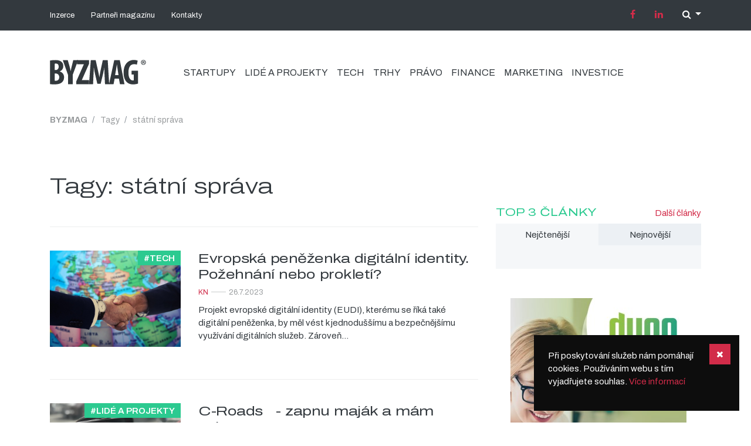

--- FILE ---
content_type: text/html; charset=utf-8
request_url: https://www.byzmag.cz/tag/statni-sprava
body_size: 7720
content:
<!DOCTYPE html>
<html lang="en">
<head>
    <meta charset="utf-8">
    <meta http-equiv="X-UA-Compatible" content="IE=edge">
    <meta name="viewport" content="width=device-width, initial-scale=1, shrink-to-fit=no">
    <meta name="description" content=" Prezentujeme úspěšné osobnosti, životní příběhy a aktuální trendy na poli byznysu. Jsme propojující element mezi začínajícími a zkušenými podnikateli. Ukazuje cesty, rady a tipy pro podnikání.">
    <meta name="keywords" content="">
    <meta name='robots' content='index,follow'>
    <meta name='author' content='ESMEDIA Interactive'>
    <meta name="msapplication-navbutton-color" content="">
    <meta name="apple-mobile-web-app-status-bar-style" content="">

    <title>Tagy: státní správa | BYZMAG.cz - business, startupy, lidé a projekty</title>

<meta property="og:url" content="https://www.byzmag.cz/tag/statni-sprava">
<meta property="og:title" content="BYZMAG.cz - business, startupy, lidé a projekty">
<meta property="og:description" content="Prezentujeme úspěšné osobnosti, životní příběhy a aktuální trendy na poli byznysu. Jsme propojující element mezi začínajícími a zkušenými podnikateli. Ukazuje cesty, rady a tipy pro podnikání.">
<meta property="og:site_name" content="BYZMAG.cz">
<meta property="og:image" content="/images/og-image.jpg">
    <link href="/images/favicon.png" rel="icon" type="image/png">
    <link rel="apple-touch-icon" sizes="180x180" href="/images/favs/apple-touch-icon.png">
    <link rel="manifest" href="/images/favs/manifest.json">
    <link rel="mask-icon" href="/images/favs/safari-pinned-tab.svg" color="#5bbad5">
    <meta name="theme-color" content="#2CCA90">

    <link rel="preconnect" href="https://fonts.googleapis.com">
    <link rel="preconnect" href="https://fonts.gstatic.com" crossorigin>
    <link href="https://fonts.googleapis.com/css2?family=Archivo:wdth,wght@62..125,300..700&display=swap" rel="stylesheet">

    <link rel="stylesheet" href="https://cdnjs.cloudflare.com/ajax/libs/fancybox/3.1.20/jquery.fancybox.min.css">
    <link rel="stylesheet" href="https://maxcdn.bootstrapcdn.com/bootstrap/4.0.0-beta.2/css/bootstrap.min.css" integrity="sha384-PsH8R72JQ3SOdhVi3uxftmaW6Vc51MKb0q5P2rRUpPvrszuE4W1povHYgTpBfshb" crossorigin="anonymous">
    <link rel="stylesheet" href="/css/noty.css">
    <link rel="stylesheet" href="/dist/style.css?v34">

    <!-- Global site tag (gtag.js) - Google Analytics -->
    <script async src="https://www.googletagmanager.com/gtag/js?id=UA-38332501-1"></script>
    <script>
        window.dataLayer = window.dataLayer || [];
        function gtag(){dataLayer.push(arguments);}
        gtag('js', new Date());

        gtag('config', 'UA-38332501-1');
    </script>
    <!-- Hotjar Tracking Code for https://www.byzmag.cz -->
    <script>
        (function(h,o,t,j,a,r){
            h.hj=h.hj||function(){(h.hj.q=h.hj.q||[]).push(arguments)};
            h._hjSettings={hjid:664933,hjsv:6};
            a=o.getElementsByTagName('head')[0];
            r=o.createElement('script');r.async=1;
            r.src=t+h._hjSettings.hjid+j+h._hjSettings.hjsv;
            a.appendChild(r);
        })(window,document,'https://static.hotjar.com/c/hotjar-','.js?sv=');
    </script>

    <!-- ESMEDIA Facebook Pixel Code -->
    <script>
        !function(f,b,e,v,n,t,s)
                {if(f.fbq)return;n=f.fbq=function(){n.callMethod?
n.callMethod.apply(n,arguments):n.queue.push(arguments)};
if(!f._fbq)f._fbq=n;n.push=n;n.loaded=!0;n.version='2.0';
n.queue=[];t=b.createElement(e);t.async=!0;
t.src=v;s=b.getElementsByTagName(e)[0];
s.parentNode.insertBefore(t,s)}(window,document,'script',
            'https://connect.facebook.net/en_US/fbevents.js');
        fbq('init', '911554935569254');
        fbq('track', 'PageView');
    </script>
    <noscript>
        <img height="1" width="1" src="https://www.facebook.com/tr?id=911554935569254&ev=PageView&noscript=1">
    </noscript>
    <!-- End Facebook Pixel Code -->

</head>
<body>
    <div id="fb-root"></div>
    <script>
        (function(d, s, id) {
            var js, fjs = d.getElementsByTagName(s)[0];
            if (d.getElementById(id)) return;
            js = d.createElement(s); js.id = id;
            js.src = "//connect.facebook.net/en_US/sdk.js#xfbml=1&version=v2.10&appId=1531644793763651";
            fjs.parentNode.insertBefore(js, fjs);
        }(document, 'script', 'facebook-jssdk'));
    </script>

<section class="top">
    <div class="container">
        <ul>
            <li><a href="/magazin/inzerce-ktera-dava-smysl">Inzerce</a></li>
            <li><a href="/partneri">Partneři magazínu</a></li>
            <li><a href="/kontakty">Kontakty</a></li>
        </ul>
        <ul class="icos">
            <li><a href="https://www.facebook.com/byzmag/" target="_blank"><i class="fa fa-facebook-f"></i></a></li>
            <li><a href="https://www.linkedin.com/company/byzmag/?viewAsMember=true" target="_blank"><i class="fa fa-linkedin"></i></a></li>
            <li>
                <div class="dropdown show">
                    <a class="dropdown-toggle" href="javascript:void(0)" role="button" id="dropdownMenuLink" data-toggle="dropdown" aria-haspopup="true" aria-expanded="false">
                        <i class="fa fa-search"></i>
                    </a>
                    <div class="dropdown-menu search-panel" aria-labelledby="dropdownMenuLink">
                        <form itemscope itemtype="//schema.org/SearchAction" action="/tag/statni-sprava" method="post" id="frm-searchForm">
                            <meta itemprop="target" content="https://www.byzmag.cz/hledat/{query}">
                            <div class="container">
                                <div class="row">
                                    <div class="col-12">
                                        <h4>Hledání</h4>
                                    </div>
                                    <div class="col-12 search-form">
                                        <input placeholder="Co vás zajímá" itemprop="query-input" type="text" name="query" id="frm-searchForm-query" required data-nette-rules='[{"op":":filled","msg":"This field is required."}]'>
                                        <button type="submit" class="btn btn-primary">Hledej</button>
                                    </div>
                                </div>
                            </div>
<input type="hidden" name="_do" value="searchForm-submit"><!--[if IE]><input type=IEbug disabled style="display:none"><![endif]-->
                        </form>
                    </div>
                </div>
            </li>
        </ul>
    </div>
</section>

<section class="nav">
    <div class="container">
        <div class="row">
            <div class="col-lg-2 col-md-2 d-flex justify-content-between align-items-center">
                <a href="/"><img src="/images/byzmag.svg" alt="BYZMAG.cz - business, startupy, lidé a projekty" class="logo" onerror="this.onerror=null; this.src='byzmag.png'"></a>
                <a class="menu-link js-menu-link" href="#menu"><div class="wrapper"><span></span><span></span><span></span><span></span></div></a>
            </div>
            <div class="col-lg-9 col-md-10">
                <nav class="menu js-menu">
                    <ul>
                            <li><a href="/clanky/startupy">Startupy</a></li>
                            <li><a href="/clanky/lide-a-projekty">Lidé a projekty</a></li>
                            <li><a href="/clanky/tech">Tech</a></li>
                            <li><a href="/clanky/trhy">Trhy</a></li>
                            <li><a href="/clanky/pravo">Právo</a></li>
                            <li><a href="/clanky/finance">Finance</a></li>
                            <li><a href="/clanky/marketing">Marketing</a></li>
                            <li><a href="/clanky/investice">Investice</a></li>
                    </ul>
                </nav>
            </div>
            <div class="col-lg-1">
                <div class="fb-like" data-href="https://www.facebook.com/byzmag/" data-layout="button_count" data-action="like" data-size="small" data-show-faces="false" data-share="false"></div>
            </div>
        </div>
    </div>
</section>


<section class="drobecek">
    <div class="container">
        <div class="row">
            <div class="col-lg-12">
<ol class="breadcrumb">
    <li class="breadcrumb-item">
            <a href="/" title="BYZMAG">BYZMAG</a>
    </li>
    <li class="breadcrumb-item active">
            Tagy
    </li>
    <li class="breadcrumb-item active">
            státní správa
    </li>
</ol>            </div>
        </div>
    </div>
</section>
<section class="main">
    <div class="container">
        <h1>Tagy: státní správa</h1>
        <div class="row">
            <div class="col-lg-8">
                <div class="list" id="snippet--articles">
                    
                        <a class="article" href="/evropska-penezenka-digitalni-identity-pozehnani-nebo-prokleti">
                            <div class="row">
                                <div class="col-md-4">
                                    <div class="article__img">
                                        <div class="cat">#Tech</div>
                                        <img src="/images-crop/300x220/clanky/675/handshake-g66ee2a063-1920.jpg" alt="Evropská peněženka digitální identity.  Požehnání nebo prokletí?" class="img-fluid">
                                    </div>
                                </div>
                                <div class="col-md-8">
                                    <h2>Evropská peněženka digitální identity.  Požehnání nebo prokletí?</h2>
                                    <div class="date"><span><span class="red">KN</span></span><span class="line"></span><span>26.7.2023</span></div>
                                    <p>Projekt evropské digitální identity (EUDI), kterému se říká také digitální peněženka, by měl vést k jednoduššímu a bezpečnějšímu využívání digitálních služeb. Zároveň…</p>
                                </div>
                            </div>
                        </a>

                        <a class="article" href="/c-roads-zapnu-majak-a-mam-zelenou">
                            <div class="row">
                                <div class="col-md-4">
                                    <div class="article__img">
                                        <div class="cat">#Lidé a projekty</div>
                                        <img src="/images-crop/300x220/clanky/543/9.jpg" alt="C-Roads   - zapnu maják a mám zelenou" class="img-fluid">
                                    </div>
                                </div>
                                <div class="col-md-8">
                                    <h2>C-Roads   - zapnu maják a mám zelenou</h2>
                                    <div class="date"><span><span class="red">Kamil Komenda</span></span><span class="line"></span><span>2.11.2021</span></div>
                                    <p>To, že i městská firma může být lídrem v zavádění celoevropských inovací do běžného života, ukázala v Brně svou prací společnost Brněnské komunikace a.s..</p>
                                </div>
                            </div>
                        </a>

                        <a class="article" href="/cesko-priprav-se-na-penize-z-vrtulniku">
                            <div class="row">
                                <div class="col-md-4">
                                    <div class="article__img">
                                        <div class="cat">#Finance</div>
                                        <img src="/images-crop/300x220/clanky/527/industry-1752876-1920.png" alt="Česko, připrav se na „peníze z vrtulníku“" class="img-fluid">
                                    </div>
                                </div>
                                <div class="col-md-8">
                                    <h2>Česko, připrav se na „peníze z vrtulníku“</h2>
                                    <div class="date"><span><span class="red">Lukáš Kovanda</span></span><span class="line"></span><span>15.4.2020</span></div>
                                    <p></p>
                                </div>
                            </div>
                        </a>

                        <a class="article" href="/ministerstvo-financi-loni-hospodarilo-se-zbytecnym-schodkem">
                            <div class="row">
                                <div class="col-md-4">
                                    <div class="article__img">
                                        <div class="cat">#Finance</div>
                                        <img src="/images-crop/300x220/clanky/506/coins-912718-1920.jpg" alt="Ministerstvo financí loni hospodařilo se zbytečným schodkem" class="img-fluid">
                                    </div>
                                </div>
                                <div class="col-md-8">
                                    <h2>Ministerstvo financí loni hospodařilo se zbytečným schodkem</h2>
                                    <div class="date"><span><span class="red">Lukáš Kovanda</span></span><span class="line"></span><span>3.1.2020</span></div>
                                    <p>Zároveň ale opozici zbytečně nahrává na smeč. Opoziční kritika „vysátí“ privatizačního účtu nemá opodstatnění, stejně jako schodek</p>
                                </div>
                            </div>
                        </a>

                        <a class="article" href="/zatizeni-bezneho-danoveho-poplatnika-bude-v-cr-pristi-rok-nejvyssi-za-poslednich-25-let">
                            <div class="row">
                                <div class="col-md-4">
                                    <div class="article__img">
                                        <div class="cat">#Finance</div>
                                        <img src="/images-crop/300x220/clanky/492/image.png" alt="Zatížení běžného daňového poplatníka bude v ČR příští rok nejvyšší za posledních 25 let." class="img-fluid">
                                    </div>
                                </div>
                                <div class="col-md-8">
                                    <h2>Zatížení běžného daňového poplatníka bude v ČR příští rok nejvyšší za posledních 25 let.</h2>
                                    <div class="date"><span><span class="red">Lukáš Kovanda</span></span><span class="line"></span><span>23.10.2019</span></div>
                                    <p>Takzvaná složená daňová kvóta v příštím roce dosáhne úrovně 35,9 procenta. Vyplývá to ze Zprávy ke státnímu rozpočtu ČR na rok 2020, kterou publikovalo ministerstvo…</p>
                                </div>
                            </div>
                        </a>

                        <a class="article" href="/ministerstvo-financi-razantne-proskrta-verejne-vydaje">
                            <div class="row">
                                <div class="col-md-4">
                                    <div class="article__img">
                                        <div class="cat">#Trhy</div>
                                        <img src="/images-crop/300x220/clanky/431/savings-2789137-1920.jpg" alt="Ministerstvo financí razantně proškrtá veřejné výdaje" class="img-fluid">
                                    </div>
                                </div>
                                <div class="col-md-8">
                                    <h2>Ministerstvo financí razantně proškrtá veřejné výdaje</h2>
                                    <div class="date"><span><span class="red">Lukáš Kovanda</span></span><span class="line"></span><span>25.2.2019</span></div>
                                    <p>Pozdě, ale přece: ministerstvo financí razantně proškrtá veřejné výdaje, bojí se ekonomického propadu. Nejvíce zasaženy jsou resort místního rozvoje a dopravy</p>
                                </div>
                            </div>
                        </a>

                        <a class="article" href="/paeddr-milan-majersky-phd-primator-mesta-levoce">
                            <div class="row">
                                <div class="col-md-4">
                                    <div class="article__img">
                                        <div class="cat">#Trhy</div>
                                        <img src="/images-crop/300x220/clanky/190/dr-majersky-foto.jpg" alt="PaedDr. Milan Majerský, PhD. – primátor města Levoče" class="img-fluid">
                                    </div>
                                </div>
                                <div class="col-md-8">
                                    <h2>PaedDr. Milan Majerský, PhD. – primátor města Levoče</h2>
                                    <div class="date"><span><span class="red">Michaela Lejsková</span></span><span class="line"></span><span>2.11.2017</span></div>
                                    <p>Má za sebou sedmnáctiletou kariéru středoškolského učitele na gymnáziu. Před nástupem do funkce primátora města Levoče byl dva roky ředitelem pedagogického centra. Je…</p>
                                </div>
                            </div>
                        </a>

                        <a class="article" href="/judr-tomas-kratochvil-starosta-mestske-casti-brno-bystrc">
                            <div class="row">
                                <div class="col-md-4">
                                    <div class="article__img">
                                        <div class="cat">#Trhy</div>
                                        <img src="/images-crop/300x220/clanky/83/c13fc6e8748ad7e65cb05d814cf0a7cd.jpg" alt="JUDr. Tomáš Kratochvíl  starosta městské části Brno-Bystrc" class="img-fluid">
                                    </div>
                                </div>
                                <div class="col-md-8">
                                    <h2>JUDr. Tomáš Kratochvíl  starosta městské části Brno-Bystrc</h2>
                                    <div class="date"><span><span class="red">Redakce</span></span><span class="line"></span><span>27.2.2017</span></div>
                                    <p>Stojí v čele jedné z největších brněnských městských částí – Brno-Bystrc. Před svou rolí starosty však prošel několika pracovními pozicemi. Živil se nejen jako právník,…</p>
                                </div>
                            </div>
                        </a>

                        <a class="article" href="/ing-oldrich-lomecky-starosta-mestske-casti-praha-1">
                            <div class="row">
                                <div class="col-md-4">
                                    <div class="article__img">
                                        <div class="cat">#Trhy</div>
                                        <img src="/images-crop/300x220/clanky/38/54da82f9c6a7753c483a9ca86f7e9ddf.jpg" alt="Ing. Oldřich Lomecký - starosta městské části Praha 1" class="img-fluid">
                                    </div>
                                </div>
                                <div class="col-md-8">
                                    <h2>Ing. Oldřich Lomecký - starosta městské části Praha 1</h2>
                                    <div class="date"><span><span class="red">Michaela Lejsková</span></span><span class="line"></span><span>2.11.2016</span></div>
                                    <p>Původní profesní zaměření Oldřicha Lomeckého je technického charakteru. Absolvent elektroniky ČVUT působil jako elektronický konstruktér a ředitel obchodní divize v…</p>
                                </div>
                            </div>
                        </a>

                        <a class="article" href="/ing-veslav-michalik-csc-starosta-obce-dolni-brezany">
                            <div class="row">
                                <div class="col-md-4">
                                    <div class="article__img">
                                        <div class="cat">#Lidé a projekty</div>
                                        <img src="/images-crop/300x220/clanky/58/94668f5a3e216ebacea8d956070059a5.jpg" alt="Ing. Věslav Michalik, CSc starosta obce Dolní Břežany" class="img-fluid">
                                    </div>
                                </div>
                                <div class="col-md-8">
                                    <h2>Ing. Věslav Michalik, CSc starosta obce Dolní Břežany</h2>
                                    <div class="date"><span><span class="red">Kamil Komenda</span></span><span class="line"></span><span>15.8.2016</span></div>
                                    <p>Narozen v Českém Těšíně. Vystudoval Fakultu jadernou a fyzikálně inženýrskou na ČVUT v Praze, v roce 1992 získal titul CSc. v oboru jaderná a subjaderná fyzika. V…</p>
                                </div>
                            </div>
                        </a>
    <div class="pagination">
        <ul>
                <li class="page-item"><span class="page-link">«</span></li>

                    <li class="page-item active"><span class="page-link">1</span></li>
                
                    <li class="page-item"><a href="/tag/statni-sprava?visualPaginator-page=2&amp;do=visualPaginator-showPage" class="page-link">2</a></li>
                

                <li class="page-item"><a href="/tag/statni-sprava?visualPaginator-page=2&amp;do=visualPaginator-showPage" class="page-link">»</a></li>
        </ul>
    </div>
                </div>
            </div>
            <div class="col-lg-4">
<div class="sidebar sidebar-top3 mb-30">
    <div class="hw">
        <div class="bb"><span>Top 3</span> články</div>
        <a href="/clanky" class="more">další články </a>
    </div>
    <ul class="nav nav-tabs" role="tablist">
        <li class="nav-item">
            <a class="nav-link active" data-toggle="tab" href="#tab1" role="tab">Nejčtenější</a>
        </li>
        <li class="nav-item">
            <a class="nav-link" data-toggle="tab" href="#tab2" role="tab">Nejnovější</a>
        </li>
    </ul>
    <div class="tab-content">
        <div class="tab-pane active" id="tab1" role="tabpanel">
        </div>
        <div class="tab-pane" id="tab2" role="tabpanel">
                <a href="/startupy-s-dopadem-ieda-podporuje-dalsi-inovatory-z-iowy" class="article">
                    <div class="image">
                        <img src="/images-crop/100x72/clanky/767/iowa.png" alt="Startupy s dopadem. IEDA podporuje další inovátory z Iowy" class="img-fluid">
                        <div class="stats">#Startupy</div>
                    </div>
                    <div class="h">
                        <h2>Startupy s dopadem. IEDA podporuje další inovátory z Iowy</h2>
                        <div class="date">
                            <span>Redakce</span>
                            <span class="line"></span>
                            <span>18.7.</span>
                        </div>
                    </div>
                </a>
                <a href="/ai-ktera-vi-kdy-poslat-e-mail-attentive-meni-pravidla-hry" class="article">
                    <div class="image">
                        <img src="/images-crop/100x72/clanky/766/attentive.png" alt="AI, která ví, kdy poslat e‑mail. Attentive mění pravidla hry" class="img-fluid">
                        <div class="stats">#IT</div>
                    </div>
                    <div class="h">
                        <h2>AI, která ví, kdy poslat e‑mail. Attentive mění pravidla hry</h2>
                        <div class="date">
                            <span>Redakce</span>
                            <span class="line"></span>
                            <span>18.6.</span>
                        </div>
                    </div>
                </a>
                <a href="/bezpecnost-neni-jen-pro-armady-cesky-startupovy-sektor-miri-do-sveta-obrannych-technologii" class="article">
                    <div class="image">
                        <img src="/images-crop/100x72/clanky/769/defencehub.jpg" alt="„Bezpečnost není jen pro armády.“ Český startupový sektor míří do světa obranných technologií" class="img-fluid">
                        <div class="stats">#Tech</div>
                    </div>
                    <div class="h">
                        <h2>„Bezpečnost není jen pro armády.“ Český startupový sektor míří do světa obranných technologií</h2>
                        <div class="date">
                            <span>Redakce</span>
                            <span class="line"></span>
                            <span>17.6.</span>
                        </div>
                    </div>
                </a>
        </div>
    </div>
</div><div class="side-banner js-banner-gallery ">
        <a href="https://duna.cz/" onclick="ga('send', 'event', 'odchod', 'klik', 'duna');" target="_blank" class="random-ad">
            <img src="/images/bannery/duna_300x600.jpg" alt="duna" class="img-fluid">
        </a>
        <a href="https://esmedia.cz/" onclick="ga('send', 'event', 'odchod', 'klik', 'esmedia');" target="_blank" class="random-ad">
            <img src="/images/bannery/esm-300x600-banner.png" alt="esmedia" class="img-fluid">
        </a>    
</div>
            </div>
        </div>
    </div>
</section><section class="axd pt-60">
    <div class="container">
        <div class="text-center">
            <div class="d-none d-lg-block">
                <script async src="//pagead2.googlesyndication.com/pagead/js/adsbygoogle.js"></script>
                <!-- BYZMAG big foot -->
                <ins class="adsbygoogle"
                style="display:inline-block;width:970px;height:250px"
                data-ad-client="ca-pub-1706560360097233"
                data-ad-slot="6366586746"></ins>
                <script>
                (adsbygoogle = window.adsbygoogle || []).push({});
                </script>
            </div>
        </div>
        <div class="text-left">
            <div class="d-block d-lg-none">
                <script async src="//pagead2.googlesyndication.com/pagead/js/adsbygoogle.js"></script>
                <!-- BYZMAG square foot mobil -->
                <ins class="adsbygoogle"
                style="display:inline-block;width:336px;height:280px"
                data-ad-client="ca-pub-1706560360097233"
                data-ad-slot="7522211151"></ins>
                <script>
                (adsbygoogle = window.adsbygoogle || []).push({});
                </script>
            </div>
        </div>
    </div>
</section>

<footer>
    <div class="container">
        <div class="row">
            <div class="col-lg-2 col-md-6">
                <h5>Informace</h5>
                <ul>
                    <li><a href="/kontakty">Kontaktní informace</a></li>
                    <li><a href="/magazin/inzerce-ktera-dava-smysl">Inzerce</a></li>
                </ul>
            </div>
            <div class="col-lg-2 col-md-6">
                <h5>Kategorie</h5>
                <ul>
                    <li><a href="/clanky/startupy">Startupy</a></li>
                    <li><a href="/clanky/lide-a-projekty">Lidé a projekty</a></li>
                    <li><a href="/clanky/tech">Tech</a></li>
                    <li><a href="/clanky/trhy">Trhy</a></li>
                    <li><a href="/clanky/pravo">Právo</a></li>
                    <li><a href="/clanky/finance">Finance</a></li>
                    <li><a href="/clanky/marketing">Marketing</a></li>
                    <li><a href="/clanky/investice">Investice</a></li>
                </ul>
            </div>
            <div class="col-lg-4 col-md-6">
                <h5>byzmag na issuu</h5>
                <div class="flex">
                        <img src="/images-crop/100x142/cisla/16/snimek-obrazovky-2020-10-09-v-13-43-44.png" alt="BYZMAG podzim 2020" class="img-fluid">
                        <img src="/images-crop/100x142/cisla/15/snimek-obrazovky-2020-04-06-v-20-43-44.png" alt="BYZMAG Jaro 2020" class="img-fluid">
                        <img src="/images-crop/100x142/cisla/14/snimek-obrazovky-2019-12-23-v-15-27-11.png" alt="BYZMAG Zima 2019" class="img-fluid">
                </div>
            </div>
            <div class="col-lg-4 col-md-6">
                <h5>byzmag na facebooku</h5>
                <div class="fb-page" data-href="https://www.facebook.com/byzmag/" data-small-header="true"
                     data-adapt-container-width="true" data-hide-cover="false" data-show-facepile="true">
                    <blockquote cite="https://www.facebook.com/byzmag/" class="fb-xfbml-parse-ignore"><a
                                href="https://www.facebook.com/byzmag/">Facebook</a></blockquote>
                </div>

            </div>
        </div>
    </div>
</footer>

<section class="copy">
    <div class="container text-center">
        © 2024 BYZMAG.cz, Všechna práva vyhrazena.<br>
    </div>
</section>

<div class="cookie-notification js-notification js-cookie-notification fucking-eu-cookies">
    <p>Při poskytování služeb nám pomáhají cookies. Používáním webu s tím vyjadřujete souhlas. <a href="">Více informací</a></p>
    <button type="button" class="btn btn-default"><i class="fa fa-close"></i></button>
</div>
<noscript><style>.fucking-eu-cookies { display:none }</style></noscript>

<script src="https://code.jquery.com/jquery-3.2.1.min.js" integrity="sha256-hwg4gsxgFZhOsEEamdOYGBf13FyQuiTwlAQgxVSNgt4=" crossorigin="anonymous"></script>
<script src="https://cdnjs.cloudflare.com/ajax/libs/popper.js/1.12.3/umd/popper.min.js" integrity="sha384-vFJXuSJphROIrBnz7yo7oB41mKfc8JzQZiCq4NCceLEaO4IHwicKwpJf9c9IpFgh" crossorigin="anonymous"></script>
<script src="https://maxcdn.bootstrapcdn.com/bootstrap/4.0.0-beta.2/js/bootstrap.min.js" integrity="sha384-alpBpkh1PFOepccYVYDB4do5UnbKysX5WZXm3XxPqe5iKTfUKjNkCk9SaVuEZflJ" crossorigin="anonymous"></script>
<script src="https://use.fontawesome.com/6e4522f39c.js"></script>
<script src="/js/nette.ajax.js"></script>
<script src="/js/history.ajax.js"></script>
<script src="//nette.github.io/resources/js/netteForms.min.js"></script>
<script src="/js/smooth-scroll.min.js"></script>
<script src="https://cdnjs.cloudflare.com/ajax/libs/fancybox/3.1.20/jquery.fancybox.min.js"></script>
<script src="/js/noty.js"></script>
<script src="/js/main.js"></script>
<!-- re-Captcha -->
<script src='https://www.google.com/recaptcha/api.js'></script>

<script>
    $('.fucking-eu-cookies button').click(function() {
        var date = new Date();
        date.setFullYear(date.getFullYear() + 10);
        document.cookie = 'fucking-eu-cookies=1; path=/; expires=' + date.toGMTString();
        $('.fucking-eu-cookies').hide();
    });
</script>

<script>
	// var elems = $(".random-ad");
	// if (elems.length) {
	// 	var keep = Math.floor(Math.random() * elems.length);
	// 	for (var i = 0; i < elems.length; ++i) {
	// 		if (i == keep) {
	// 			$(elems[i]).show();
	// 		}
	// 	}
	// }
</script>    <div class="modal fade" id="modal">
<div id="snippet--modal"></div>
    </div>
<div id="snippet--flashes"></div>
    <script type="text/javascript" src="//s7.addthis.com/js/300/addthis_widget.js#pubid=ra-59c216748ab1b2f7"></script>
</body>
</html>

--- FILE ---
content_type: text/html; charset=utf-8
request_url: https://www.google.com/recaptcha/api2/aframe
body_size: -86
content:
<!DOCTYPE HTML><html><head><meta http-equiv="content-type" content="text/html; charset=UTF-8"></head><body><script nonce="Qlb52cnAKjPuNUNZC2yHnA">/** Anti-fraud and anti-abuse applications only. See google.com/recaptcha */ try{var clients={'sodar':'https://pagead2.googlesyndication.com/pagead/sodar?'};window.addEventListener("message",function(a){try{if(a.source===window.parent){var b=JSON.parse(a.data);var c=clients[b['id']];if(c){var d=document.createElement('img');d.src=c+b['params']+'&rc='+(localStorage.getItem("rc::a")?sessionStorage.getItem("rc::b"):"");window.document.body.appendChild(d);sessionStorage.setItem("rc::e",parseInt(sessionStorage.getItem("rc::e")||0)+1);localStorage.setItem("rc::h",'1764850027274');}}}catch(b){}});window.parent.postMessage("_grecaptcha_ready", "*");}catch(b){}</script></body></html>

--- FILE ---
content_type: text/css
request_url: https://www.byzmag.cz/dist/style.css?v34
body_size: 7328
content:
.authorx .stats>div .num,.btn.btn-primary,.exo,.exoc,.exoc-eb,.exoc-sb,.hw .bb,.hw .bb span,.hw .more,.nunito,.search-panel h4,.section-article article .clanek-content h3,.section-article article .clanek-content h4,.section-article article h3,.section-article article h4,.sidebar.sidebar-top3 .nav-tabs .nav-item .nav-link,.sidebar.sidebar-top3 .tab-content .article h2,.sidebar.sidebar-tv .videos .cat,.sidebar.sidebar-tv .videos .featured h2,.sidebar.sidebar-tv .videos .list .video h2,body,div.own-blog .bg a,div.own-blog .bg h3,div.own-blog .bg h3 span,footer h5,section.blog .list .flex p,section.clanek-detail .article .cat,section.clanek-detail .article .clanek-galerie .visible-photos .item.show-more-photos,section.clanek-detail .article .main-photo .more-photos,section.clanek-detail .article .tag,section.clanek-detail article .cat,section.clanek-detail article .clanek-content h3,section.clanek-detail article .clanek-content h4,section.clanek-detail article .clanek-galerie .visible-photos .item.show-more-photos,section.clanek-detail article .main-photo .more-photos,section.clanek-detail article .tag,section.clanek-detail article h3,section.clanek-detail article h4,section.event .event .date,section.events .event .date,section.featured .bigx .box .cat,section.featured .bigx .box h2,section.featured .smallx .box .cat,section.featured .smallx .box h2,section.flashx .bg h3,section.flashx .hxx .date,section.jobs .personal .article h4,section.jobs h3,section.kontakty article .clanek-content h3,section.kontakty article .clanek-content h4,section.kontakty article h3,section.kontakty article h4,section.main .list .article .cat,section.main .list .article h2,section.mid .byzmag .box .flex .actual,section.mid .byzmag .box .flex .sub,section.mid .byzmag .box .flex .sub2,section.mid .stock .box .flex .cur,section.mid .stock .box .flex .cur2,section.nav ul li a,section.newsletter .bg button,section.newsletter .bg h4,section.newsletter .bg h4 strong,section.own-blog .bg a,section.own-blog .bg h3,section.own-blog .bg h3 span,section.search .article .cat,section.search .article .clanek-galerie .visible-photos .item.show-more-photos,section.search .article .main-photo .more-photos,section.search .article .tag,section.search article .cat,section.search article .clanek-content h3,section.search article .clanek-content h4,section.search article .clanek-galerie .visible-photos .item.show-more-photos,section.search article .main-photo .more-photos,section.search article .tag,section.search article h3,section.search article h4{font-family:Archivo,sans-serif}*{-webkit-font-smoothing:antialiased;-moz-osx-font-smoothing:grayscale}html{font-size:15px}body{background-color:#fff;color:#33393e}a{color:#d22c49}a:hover{text-decoration:none;color:#931f33}ul{padding-left:0;margin-bottom:0}ul li{display:inline-block;list-style:none}h1{font-variation-settings:"wdth" 125,"wght" 300}h1,h2{letter-spacing:-.5px}h2{font-variation-settings:"wdth" 125,"wght" 400}.bt,.section-article article,section.clanek-detail .article .clanek-diskuze,section.clanek-detail .article .clanek-galerie,section.clanek-detail article,section.clanek-detail article .clanek-diskuze,section.clanek-detail article .clanek-galerie,section.kontakty article,section.search .article .clanek-diskuze,section.search .article .clanek-galerie,section.search article,section.search article .clanek-diskuze,section.search article .clanek-galerie{border-top:1px solid #eaebeb}.bob{border-bottom:1px solid #eaebeb}.btn{cursor:pointer}.btn.btn-primary{color:#fff;font-size:1.333rem;text-transform:uppercase;background-color:#d22c49;padding:10px 70px;border-radius:0;border:none}.btn.edit-user{width:100%;margin-bottom:30px}.mt-0i{margin-top:0!important}.mt-30{margin-top:30px}.mt-5{margin-top:5px!important}.mb-15{margin-bottom:15px}.mb-30{margin-bottom:30px}.mb-45{margin-bottom:45px}.pt-30,.section-article article,section.clanek-detail article,section.kontakty article,section.search article{padding-top:30px}.pt-60{padding-top:60px}.pb-20{padding-bottom:20px}.pb-30{padding-bottom:30px}.section-article,section.clanek-detail,section.kontakty,section.search{margin-bottom:80px}.section-article article h1,section.clanek-detail article h1,section.kontakty article h1,section.search article h1{font-size:2.5rem}.section-article article h2,section.clanek-detail article h2,section.kontakty article h2,section.search article h2{font-size:1.5rem}.section-article article h4,section.clanek-detail article h4,section.kontakty article h4,section.search article h4{font-size:1.1rem;text-transform:uppercase}.section-article article .clanek-content h3,section.clanek-detail article .clanek-content h3,section.kontakty article .clanek-content h3,section.search article .clanek-content h3{font-size:1.25rem}.section-article article .clanek-content h4,section.clanek-detail article .clanek-content h4,section.kontakty article .clanek-content h4,section.search article .clanek-content h4{font-size:1rem}.section-article article a[target=_blank]:after,section.clanek-detail article a[target=_blank]:after,section.kontakty article a[target=_blank]:after,section.search article a[target=_blank]:after{content:"";font-family:FontAwesome;font-weight:400;display:inline-block;margin-left:4px;font-size:.7rem}section.top{background-color:#33393e}section.top .container{display:flex;justify-content:space-between;align-items:center;padding-top:13px;padding-bottom:15px}section.top li a{color:#fff;font-size:.867rem;display:inline-block;margin-right:25px}section.top li:last-child a{margin-right:0}section.top .icos li a{margin-right:0;margin-left:30px;font-size:1.067rem}section.top .icos li a .fa-facebook-f,section.top .icos li a .fa-linkedin,section.top .icos li a .fa-twitter{color:#d22c49}section.top .icos li:first-child a{margin-left:0}section.top .userdd .btn-secondary{background-color:transparent;border:none;margin-left:15px;padding:5px;outline:none;box-shadow:none}section.top .userdd .dropdown-menu-right{background-color:#f4f6f8;border:none;border-radius:0;margin-top:15px}section.top .userdd .dropdown-menu-right a{margin-left:0;color:#33393e;transition:all .3s}section.top .userdd .dropdown-menu-right a:hover{background-color:#d22c49;color:#fff}section.nav{padding-top:50px;padding-bottom:20px}section.nav ul{width:100%;display:flex;align-items:center;justify-content:center;margin-top:10px}section.nav ul li{margin-right:15px}section.nav ul li a{display:inline-block;color:#33393e;font-size:1.067rem;text-transform:uppercase}section.nav ul li a:hover{color:#d22c49}section.nav ul li:last-child{margin-right:0}section.nav .fb-like{margin-top:10px;float:right}section.mid{margin:20px 0}section.mid .bg{background-color:#f4f6f8}section.mid .byzmag{display:flex;align-items:stretch}section.mid .byzmag .box{display:block;position:relative;background-color:#2cca90;width:100%;padding:25px 126px 25px 20px;color:#33393e}section.mid .byzmag .box .flex{display:flex}section.mid .byzmag .box .flex img{position:absolute;bottom:0;right:20px}section.mid .byzmag .box .flex .actual{line-height:normal;font-size:1.233rem}section.mid .byzmag .box .flex .sub{margin-top:10px}section.mid .byzmag .box .flex .sub,section.mid .byzmag .box .flex .sub2{display:block;color:#33393e;font-size:11px;font-weight:700;line-height:12px}section.mid .byzmag .box .flex .sub2{margin-top:2px}section.mid .stocks{display:flex;justify-content:center;background:none;padding-top:15px}section.mid .stockx .box{padding:15px 10px}section.mid .stockx .flex{display:flex;align-items:center;justify-content:space-between}section.mid .stockx .cur{font-weight:700;white-space:nowrap}section.mid .stockx .cur,section.mid .stockx .cur2{color:#33393e;font-size:12px;text-transform:uppercase;margin-right:6px}section.mid .stockx .cur2{font-weight:200}section.mid .stockx .cur2 .state{display:inline-block;background-color:#2cca90;color:#fff;padding:2px 5px 0;line-height:normal;position:relative;top:1px}section.mid .stockx .cur2 .state.red{background-color:#d22c49}section.mid .stockx .cur2 .state.zero{background-color:grey!important}section.mid .stockx .cur2 .state i{position:relative;top:-2px;line-height:.75rem;font-size:.75rem;transform:rotate(-45deg)}section.mid .stockx .cur2 .state i.red{transform:rotate(45deg)}section.mid .stockx .cur2 .state i.zero{transform:rotate(0deg)}section.mid .stockx .small{display:block;color:#2cca90;font-size:12px;text-transform:uppercase;padding-top:1px;font-weight:700}section.mid .stockx .small.red{color:#d22c49}section.mid .stockx .line{color:#93979a;font-size:11px;font-weight:400;text-transform:uppercase}section.mid .stock{display:flex;align-items:center}section.mid .stock:last-child{border-left:1px solid #ebebeb}section.mid .stock .box{padding:25px 20px;display:block;color:#33393e}section.mid .stock .box .flex{display:flex}section.mid .stock .box .flex .cur,section.mid .stock .box .flex .cur2{font-size:1.333rem;text-transform:uppercase}section.mid .stock .box .flex .graphw{display:flex;align-items:center}section.mid .stock .box .flex .graphw img{margin-left:20px}section.mid .stock .box .flex .status{color:#37c991;font-size:.8rem;font-weight:700}section.mid .stock .box .flex .status.red{color:#d22c49}section.mid .stock .box .flex .opa{opacity:.5}section.mid .stock .box .flex .numbers{display:flex;align-items:center;color:#33383d;font-size:.8rem;font-weight:700}section.mid .stock .box .flex .numbers .line{height:1px;background-color:#33383d;margin:0 5px;width:25px;display:inline-block}@media screen and (max-width:998px){section.mid .stocks{flex-wrap:wrap}}@media screen and (max-width:767px){section.mid .stockx .box{padding:0!important}section.mid .stocks{gap:5px}section.mid .stockx{width:100%;max-width:280px;margin:0 auto;display:block}section.mid .stockx .cur{margin-left:0;margin-right:auto}}section.featured{padding:30px 0 50px}section.featured .bigx .cat,section.featured .smallx .cat{display:block}section.featured .bigx .box,section.featured .smallx .box{display:flex;align-items:flex-end;background-color:#fff;position:relative;background-position:50%;background-size:cover}section.featured .bigx .box .h,section.featured .smallx .box .h{z-index:5}section.featured .bigx .box:after,section.featured .smallx .box:after{display:block;content:" ";position:absolute;top:0;right:0;left:0;bottom:0;background:linear-gradient(180deg,rgba(0,0,0,.1),rgba(0,0,0,.6))}section.featured .bigx .box h2,section.featured .smallx .box h2{color:#fff;font-size:2rem;font-weight:700}section.featured .bigx .box .date,section.featured .smallx .box .date{color:#fff;font-size:.8rem;font-weight:400;display:flex;align-items:center;width:70px}section.featured .bigx .box .date span,section.featured .smallx .box .date span{white-space:nowrap}section.featured .bigx .box .date .line,section.featured .smallx .box .date .line{height:1px;background-color:#fff;margin:0 5px;width:25px;display:inline-block}section.featured .bigx .box .cat,section.featured .smallx .box .cat{color:#fff;font-weight:600;text-transform:uppercase;display:inline-block;background-color:#2cca90;padding:6px 10px 4px;line-height:1rem;margin-bottom:9px}section.featured .bigx .box{height:381px;margin-right:5px;padding:25px}section.featured .smallx .box{height:188px;margin-bottom:5px;margin-right:5px;padding:20px}section.featured .smallx .col-md-6:nth-child(3) .box,section.featured .smallx .col-md-6:nth-child(4) .box{margin-bottom:0}section.featured .smallx .col-md-6:nth-child(2) .box,section.featured .smallx .col-md-6:nth-child(4) .box{margin-right:0}section.featured .smallx .col-md-6 h2{font-size:1.133rem}section.drobecek .breadcrumb{padding:30px 0;margin-bottom:0;background:none}section.drobecek .breadcrumb li{color:#999c9e;font-size:.95rem}section.drobecek .breadcrumb li a{color:#999c9e;font-weight:700}section.drobecek .breadcrumb li a:hover{color:#d22c49}.search-panel{position:fixed!important;left:0;top:50px!important;transform:none!important;background-color:rgba(244,246,248,.95);border:none!important;border-radius:0!important;padding:30px 0 50px;box-shadow:0 0 35px rgba(0,0,0,.15)}.search-panel,.search-panel .row{width:100%!important}.search-panel h4{font-size:1rem;text-transform:uppercase;color:#33393e}.search-panel .search-form{display:flex;justify-content:space-between}.search-panel .search-form input{width:85%!important;border:none;padding:4px 10px;color:#33393e}.search-panel .search-form button{cursor:pointer}.search-panel .search-form button.btn.btn-primary{padding:10px 30px}section.kontakty h1{margin-bottom:50px}section.kontakty h2{margin-bottom:0}section.kontakty .map-container{position:relative;padding-bottom:56.25%;height:0;overflow:hidden;max-width:100%}section.kontakty .map-container embed,section.kontakty .map-container iframe,section.kontakty .map-container object{position:absolute;top:0;left:0;width:100%;height:100%}section.kontakty .byzteam{margin-top:50px;padding-bottom:70px}section.kontakty .byzteam .imgw{margin-bottom:15px;padding:0 30px}section.kontakty .byzteam .imgw img{border-radius:50%}section.kontakty .byzteam h4{margin-bottom:0}section.clanek-detail .article .date,section.clanek-detail article .date,section.search .article .date,section.search article .date{color:#999c9e;font-size:.95rem;font-weight:400;display:flex;align-items:center;margin-top:20px}section.clanek-detail .article .date .red,section.clanek-detail article .date .red,section.search .article .date .red,section.search article .date .red{color:#d02f4c}section.clanek-detail .article .date .line,section.clanek-detail article .date .line,section.search .article .date .line,section.search article .date .line{height:1px;background-color:#c9cbcc;margin:0 5px;width:25px;display:inline-block}section.clanek-detail .article .clanek-share,section.clanek-detail article .clanek-share,section.search .article .clanek-share,section.search article .clanek-share{display:flex;position:relative;margin:10px 0 40px;align-items:flex-start}section.clanek-detail .article .clanek-share div,section.clanek-detail article .clanek-share div,section.search .article .clanek-share div,section.search article .clanek-share div{margin-right:5px}section.clanek-detail .article .clanek-share a,section.clanek-detail article .clanek-share a,section.search .article .clanek-share a,section.search article .clanek-share a{display:inline-block;padding:3px 10px;color:#fff;font-size:.95rem;font-weight:700;border-radius:4px;background-color:#000}section.clanek-detail .article .clanek-share a:before,section.clanek-detail article .clanek-share a:before,section.search .article .clanek-share a:before,section.search article .clanek-share a:before{font-family:FontAwesome;font-weight:400;display:inline-block;margin-right:4px}section.clanek-detail .article .clanek-share a.fb-likes,section.clanek-detail article .clanek-share a.fb-likes,section.search .article .clanek-share a.fb-likes,section.search article .clanek-share a.fb-likes{background-color:#4267b2}section.clanek-detail .article .clanek-share a.fb-likes:hover,section.clanek-detail article .clanek-share a.fb-likes:hover,section.search .article .clanek-share a.fb-likes:hover,section.search article .clanek-share a.fb-likes:hover{background-color:#34518d}section.clanek-detail .article .clanek-share a.fb-likes:before,section.clanek-detail article .clanek-share a.fb-likes:before,section.search .article .clanek-share a.fb-likes:before,section.search article .clanek-share a.fb-likes:before{content:""}section.clanek-detail .article .clanek-share a.fb-share,section.clanek-detail article .clanek-share a.fb-share,section.search .article .clanek-share a.fb-share,section.search article .clanek-share a.fb-share{background-color:#4267b2}section.clanek-detail .article .clanek-share a.fb-share:hover,section.clanek-detail article .clanek-share a.fb-share:hover,section.search .article .clanek-share a.fb-share:hover,section.search article .clanek-share a.fb-share:hover{background-color:#34518d}section.clanek-detail .article .clanek-share a.twt-share,section.clanek-detail article .clanek-share a.twt-share,section.search .article .clanek-share a.twt-share,section.search article .clanek-share a.twt-share{background-color:#1b95e0}section.clanek-detail .article .clanek-share a.twt-share:hover,section.clanek-detail article .clanek-share a.twt-share:hover,section.search .article .clanek-share a.twt-share:hover,section.search article .clanek-share a.twt-share:hover{background-color:#1677b2}section.clanek-detail .article .clanek-share a.twt-share:before,section.clanek-detail article .clanek-share a.twt-share:before,section.search .article .clanek-share a.twt-share:before,section.search article .clanek-share a.twt-share:before{content:""}section.clanek-detail .article .clanek-share a.twt-share:after,section.clanek-detail article .clanek-share a.twt-share:after,section.search .article .clanek-share a.twt-share:after,section.search article .clanek-share a.twt-share:after{display:none}section.clanek-detail .article .perex,section.clanek-detail article .perex,section.search .article .perex,section.search article .perex{font-size:1.15rem;font-weight:700;margin-bottom:30px}section.clanek-detail .article .main-photo,section.clanek-detail article .main-photo,section.search .article .main-photo,section.search article .main-photo{border-bottom:3px solid #d22c49;display:block;position:relative;width:100%}section.clanek-detail .article .main-photo .more-photos,section.clanek-detail article .main-photo .more-photos,section.search .article .main-photo .more-photos,section.search article .main-photo .more-photos{position:absolute;left:0;bottom:0;color:#fff;background-color:#d22c49;padding:6px 15px 4px}section.clanek-detail .article .main-photo .more-photos:after,section.clanek-detail article .main-photo .more-photos:after,section.search .article .main-photo .more-photos:after,section.search article .main-photo .more-photos:after{content:"»";font-weight:400;display:inline-block;margin-left:4px}section.clanek-detail .article .main-photo:hover .more-photos,section.clanek-detail article .main-photo:hover .more-photos,section.search .article .main-photo:hover .more-photos,section.search article .main-photo:hover .more-photos{background-color:#a8233a}section.clanek-detail .article .main-img-caption,section.clanek-detail article .main-img-caption,section.search .article .main-img-caption,section.search article .main-img-caption{margin-top:.25rem;font-size:14px;margin-bottom:0}section.clanek-detail .article .clanek-content,section.clanek-detail article .clanek-content,section.search .article .clanek-content,section.search article .clanek-content{padding:0 10px 0 40px;margin:50px 0}section.clanek-detail .article .clanek-content img,section.clanek-detail article .clanek-content img,section.search .article .clanek-content img,section.search article .clanek-content img{padding-right:0;margin-bottom:1rem;width:100%}section.clanek-detail .article .clanek-content figure img,section.clanek-detail article .clanek-content figure img,section.search .article .clanek-content figure img,section.search article .clanek-content figure img{margin-bottom:.25rem}section.clanek-detail .article .clanek-content figcaption,section.clanek-detail article .clanek-content figcaption,section.search .article .clanek-content figcaption,section.search article .clanek-content figcaption{font-size:14px}section.clanek-detail .article .clanek-content ul,section.clanek-detail article .clanek-content ul,section.search .article .clanek-content ul,section.search article .clanek-content ul{padding-left:20px;margin-bottom:1.25em}section.clanek-detail .article .clanek-content ul li,section.clanek-detail article .clanek-content ul li,section.search .article .clanek-content ul li,section.search article .clanek-content ul li{display:list-item;list-style:square}section.clanek-detail .article .clanek-content ol,section.clanek-detail article .clanek-content ol,section.search .article .clanek-content ol,section.search article .clanek-content ol{padding-left:20px;margin-bottom:1.25em}section.clanek-detail .article .clanek-content blockquote,section.clanek-detail article .clanek-content blockquote,section.search .article .clanek-content blockquote,section.search article .clanek-content blockquote{border-left:5px solid #ccc;padding:0 15px!important}section.clanek-detail .article .clanek-content h1,section.clanek-detail .article .clanek-content h2,section.clanek-detail .article .clanek-content h3,section.clanek-detail .article .clanek-content h4,section.clanek-detail .article .clanek-content h5,section.clanek-detail .article .clanek-content h6,section.clanek-detail article .clanek-content h1,section.clanek-detail article .clanek-content h2,section.clanek-detail article .clanek-content h3,section.clanek-detail article .clanek-content h4,section.clanek-detail article .clanek-content h5,section.clanek-detail article .clanek-content h6,section.search .article .clanek-content h1,section.search .article .clanek-content h2,section.search .article .clanek-content h3,section.search .article .clanek-content h4,section.search .article .clanek-content h5,section.search .article .clanek-content h6,section.search article .clanek-content h1,section.search article .clanek-content h2,section.search article .clanek-content h3,section.search article .clanek-content h4,section.search article .clanek-content h5,section.search article .clanek-content h6{margin-bottom:1rem}section.clanek-detail .article .clanek-content .info-box,section.clanek-detail article .clanek-content .info-box,section.search .article .clanek-content .info-box,section.search article .clanek-content .info-box{padding:2rem 2rem 2rem 40px;margin:3rem 0 2rem -40px;background:#f5f7f8}section.clanek-detail .article .cat,section.clanek-detail .article .tag,section.clanek-detail article .cat,section.clanek-detail article .tag,section.search .article .cat,section.search .article .tag,section.search article .cat,section.search article .tag{color:#fff;font-weight:600;text-transform:uppercase;display:inline-block;background-color:#2cca90;padding:6px 10px 4px;line-height:1rem;margin-bottom:9px}section.clanek-detail .article .tag,section.clanek-detail article .tag,section.search .article .tag,section.search article .tag{background-color:#931f33}section.clanek-detail .article .clanek-diskuze,section.clanek-detail .article .clanek-galerie,section.clanek-detail article .clanek-diskuze,section.clanek-detail article .clanek-galerie,section.search .article .clanek-diskuze,section.search .article .clanek-galerie,section.search article .clanek-diskuze,section.search article .clanek-galerie{padding-top:30px;margin-bottom:40px}section.clanek-detail .article .clanek-galerie .visible-photos,section.clanek-detail article .clanek-galerie .visible-photos,section.search .article .clanek-galerie .visible-photos,section.search article .clanek-galerie .visible-photos{display:flex;justify-content:flex-start}section.clanek-detail .article .clanek-galerie .visible-photos .item,section.clanek-detail article .clanek-galerie .visible-photos .item,section.search .article .clanek-galerie .visible-photos .item,section.search article .clanek-galerie .visible-photos .item{width:calc(20% - 15px);margin-right:15px}section.clanek-detail .article .clanek-galerie .visible-photos .item:nth-child(5),section.clanek-detail article .clanek-galerie .visible-photos .item:nth-child(5),section.search .article .clanek-galerie .visible-photos .item:nth-child(5),section.search article .clanek-galerie .visible-photos .item:nth-child(5){margin-right:0}section.clanek-detail .article .clanek-galerie .visible-photos .item.show-more-photos,section.clanek-detail article .clanek-galerie .visible-photos .item.show-more-photos,section.search .article .clanek-galerie .visible-photos .item.show-more-photos,section.search article .clanek-galerie .visible-photos .item.show-more-photos{display:flex;background-color:#d22c49;color:#fff;text-align:center;text-transform:uppercase;justify-content:center;align-content:center;align-items:center}section.clanek-detail .article .clanek-galerie .visible-photos .item.show-more-photos span,section.clanek-detail article .clanek-galerie .visible-photos .item.show-more-photos span,section.search .article .clanek-galerie .visible-photos .item.show-more-photos span,section.search article .clanek-galerie .visible-photos .item.show-more-photos span{flex:0 1 auto;align-self:auto;min-width:0;min-height:auto}section.clanek-detail .article .clanek-galerie .visible-photos .item.show-more-photos:hover,section.clanek-detail article .clanek-galerie .visible-photos .item.show-more-photos:hover,section.search .article .clanek-galerie .visible-photos .item.show-more-photos:hover,section.search article .clanek-galerie .visible-photos .item.show-more-photos:hover{background-color:#a8233a}.formx label{width:100%}.formx input,.formx textarea{width:100%;border-radius:0}.formx .btn{width:100%}section.partnerz .partner{padding-top:30px;padding-bottom:30px;border-bottom:1px solid #eaebeb}section.search .bump{border-bottom:1px solid #d22c49;padding-bottom:10px;margin-bottom:30px}section.search .article{color:#33393e;border-bottom:1px solid #edeeee;margin-bottom:30px;padding-bottom:30px;display:block}section.search .article p{margin-bottom:0}section.search .scat{font-family:Exo\ 2,sans-serif;font-weight:80;display:block}section.search .container .list .article{border-top:none;padding-top:0}.authorx{margin-bottom:60px}.authorx .stats{background-color:#d22c49;color:#fff;display:flex;margin-bottom:20px;justify-content:center}.authorx .stats>div{padding:15px 15px 10px;width:50%;text-align:center}.authorx .stats>div .num{font-size:2rem}.authorx .bio{color:#555;font-style:italic}.authorx .relative{position:relative;display:block}.authorx .relative .closex,.authorx .relative .green{position:absolute;top:10px;right:10px;background-color:hsla(0,0%,100%,.5);padding:15px;border-radius:50%}.authorx .relative .green{color:#2cca90}.side-banner{display:block;position:relative;width:300px;margin:0 auto;position:sticky;top:30px;max-width:100%;padding-bottom:50px;display:flex;overflow:hidden}.side-banner a{max-width:0;height:auto;opacity:0;transition:opacity 1s ease-in-out}.side-banner a.active{opacity:1;max-width:100%}.side-banner.no-sticky{position:static}section.flashx{padding:30px 20px;height:calc(100% - 34px)}section.flashx,section.flashx .bg{background-color:#f5f7f8}section.flashx .bg .timerx{content:" ";display:block;background-color:#eaebeb;width:0;position:absolute;bottom:0;left:0;height:3px;transition:all .3s}section.flashx .bg h3{color:#fff;font-size:1.067rem;font-weight:700;text-transform:uppercase;margin-bottom:0;width:100%}section.flashx .hxx{position:relative;padding:12px 20px;display:flex}section.flashx .hxx p{color:#33383d;margin-bottom:0;position:relative}section.flashx .hxx .date{color:#33393e;font-size:13px;font-weight:400;margin-right:1rem;flex-basis:70px;flex-grow:0;flex-shrink:0;text-align:right;padding-top:2px}section.flashx .hxx .more{margin-left:.375rem}section.flashx .hw{display:flex;align-items:stretch}section.flashx .hw .bg{background-color:#d22c49;width:100%;display:flex;align-items:center;text-align:center;position:relative}section.blog{margin-top:40px;padding:0 0 50px}section.blog .hw{margin-bottom:20px;padding-top:5px}section.blog .list .flex{display:flex;align-items:flex-start}section.blog .list .flex .blog-autor{position:relative;width:75px;height:75px;border-radius:50%;margin-right:20px}section.blog .list .flex h4{color:#d02f4c;font-size:1.067rem;font-weight:700;margin-bottom:0;margin-top:10px}section.blog .list .flex .date{color:#999c9e;font-size:.8rem;font-weight:400}section.blog .list .flex p{color:#33393e;font-size:1.133rem;line-height:1.4rem;margin-top:5px;margin-bottom:0}section.own-blog .bg{background-color:#2cca90;display:flex;align-items:center;justify-content:space-between;padding:18px 22px}section.own-blog .bg h3{color:#33383d;font-size:1.333rem;text-transform:uppercase;margin-bottom:0}section.own-blog .bg a{color:#fff;font-size:1.333rem;text-transform:uppercase}div.own-blog{max-width:300px;width:100%;margin:0 auto 30px}div.own-blog .bg{background-color:#2cca90;padding:18px 22px;width:100%}div.own-blog .bg h3{color:#33383d;margin-bottom:0}div.own-blog .bg a,div.own-blog .bg h3{font-size:1.333rem;text-transform:uppercase}div.own-blog .bg a{color:#fff}.hw{display:flex;justify-content:space-between;margin-bottom:5px;align-items:baseline}.hw .bb{font-size:1.25rem;font-weight:400;font-stretch:125%;text-transform:uppercase}.hw .bb,.hw .bb span{color:#2cca90}.hw .more{color:#d22c49;margin-top:5px;font-size:1rem}.hw .more:first-letter{text-transform:uppercase}.hw .more:hover{color:#931f33}section.main{padding-top:50px}section.main .list{margin-top:39px}section.main .list .article{border-top:1px solid #edeeee;padding:40px 0;display:block;color:#33393e}section.main .list .article .cat{color:#fff;font-weight:600;text-transform:uppercase;display:inline-block;background-color:#2cca90;padding:6px 10px 4px;line-height:1rem;margin-bottom:9px}section.main .list .article h2{font-size:1.5rem}section.main .list .article h2 a{color:#33393e}section.main .list .article .date{color:#999c9e;font-size:.8rem;font-weight:400;display:flex;align-items:center}section.main .list .article .date .red{color:#d02f4c}section.main .list .article .date .line{height:1px;background-color:#c9cbcc;margin:0 5px;width:25px;display:inline-block}section.main .list .article p{font-size:1rem;margin-top:10px;margin-bottom:0}section.main .list .article p a{color:#33393e}section.main .btnw{margin-top:10px}.sidebar.sidebar-banner{text-align:center;margin-bottom:40px}.sidebar.sidebar-banner img{margin:0 auto}.sidebar.sidebar-tv{margin-bottom:40px}.sidebar.sidebar-tv .videos{background-color:#3a4046}.sidebar.sidebar-tv .videos .cat{color:#fff;font-weight:600;text-transform:uppercase;display:inline-block;background-color:#2cca90;padding:6px 10px 4px;line-height:1rem;margin-bottom:9px}.sidebar.sidebar-tv .videos .featured{border-bottom:1px solid #51565a}.sidebar.sidebar-tv .videos .featured h2{color:#fff;font-size:1.533rem;margin-bottom:0}.sidebar.sidebar-tv .videos .box{padding:20px}.sidebar.sidebar-tv .videos .list{padding:20px;margin-top:0}.sidebar.sidebar-tv .videos .list .video{display:flex;align-items:flex-start;margin-bottom:30px}.sidebar.sidebar-tv .videos .list .video img{margin-right:15px}.sidebar.sidebar-tv .videos .list .video h2{color:#fff;font-size:1.233rem;margin-bottom:0}.sidebar.sidebar-tv .videos .list .video:last-child{margin-bottom:0}.sidebar.sidebar-top3{margin-bottom:50px}.sidebar.sidebar-top3 .nav-tabs{border-bottom:none;display:flex;align-items:stretch}.sidebar.sidebar-top3 .nav-tabs .nav-item{display:flex;align-items:stretch;text-align:center;margin-bottom:0;width:50%}.sidebar.sidebar-top3 .nav-tabs .nav-item .nav-link{width:100%;display:flex;align-items:center;justify-content:center;font-size:1rem;border:none;background-color:#ecf0f4;border-radius:0;color:#33393e}.sidebar.sidebar-top3 .nav-tabs .nav-item .nav-link.active{font-size:1rem;color:#33393e;background-color:#f5f7f9;text-transform:none}.sidebar.sidebar-top3 .tab-content{background-color:#f5f7f9;padding:20px}.sidebar.sidebar-top3 .tab-content .article{display:flex;align-items:flex-start;margin-bottom:30px;color:#33393e}.sidebar.sidebar-top3 .tab-content .article:last-child{margin-bottom:0}.sidebar.sidebar-top3 .tab-content .article .image{flex-flow:column;margin-right:15px;flex-shrink:0;flex-basis:90px;width:90px}.sidebar.sidebar-top3 .tab-content .article .image img{margin-bottom:0}.sidebar.sidebar-top3 .tab-content .article h2{margin-bottom:4px;font-size:1.133rem}.sidebar.sidebar-top3 .tab-content .article .date{color:#999c9e;font-size:.8rem;font-weight:400;display:flex;align-items:center;margin-bottom:.375rem}.sidebar.sidebar-top3 .tab-content .article .date span:first-child{color:#d22c49}.sidebar.sidebar-top3 .tab-content .article .date .line{height:1px;background-color:#c9cbcc;margin:0 5px;width:25px;display:inline-block}.sidebar.sidebar-top3 .tab-content .article .stats{color:#999c9e;font-size:.867rem;font-weight:700;color:#fff;font-weight:600;text-transform:uppercase;display:inline-block;background-color:#2cca90;padding:4px 6px 3px;line-height:1rem;text-align:center;width:100%;text-overflow:ellipsis;overflow:hidden}.sidebar.sidebar-calendar .box{background-color:#fff;padding:15px 0}.sidebar.sidebar-calendar .box .akce{display:flex;padding-bottom:25px;margin-bottom:25px;border-bottom:1px solid #edeeee}.sidebar.sidebar-calendar .box .akce:last-child{padding-bottom:0;margin-bottom:0;border-bottom:none}.sidebar.sidebar-calendar .box .akce .date{font-weight:400;width:70px;flex-shrink:0;height:50px;margin-right:15px;background-color:#d22c49;padding:5px 12px;color:#fff;font-size:1rem;line-height:1.2rem;text-transform:uppercase;text-align:center;display:flex;align-items:center;justify-content:center}.sidebar.sidebar-calendar .box .akce .date .line{width:100%;height:1px;background-color:#eaa1ae;margin:2px 0}.sidebar.sidebar-calendar .box .akce .h .info{color:#999c9e;font-size:12px;font-weight:200;line-height:1.1;margin-bottom:.1rem}.sidebar.sidebar-calendar .box .akce .h h3{font-weight:400;font-stretch:125%;color:#33393d;font-size:1.133rem;margin-bottom:4px}section.newsletter{margin-top:20px}section.newsletter .bg{background-color:#2cca90;padding:30px}section.newsletter .bg h4{color:#33383d;font-size:1.333rem;text-transform:uppercase}section.newsletter .bg p{color:#33393d;font-size:1rem;margin-bottom:0}section.newsletter .bg input{background-color:#fff;background-color:hsla(0,0%,100%,.3);width:100%;border:none;font-size:1.333rem;padding:8px 10px}section.newsletter .bg input::-webkit-input-placeholder{color:#fff}section.newsletter .bg input::-moz-placeholder{color:#fff}section.newsletter .bg input:-ms-input-placeholder{color:#fff}section.newsletter .bg input:-moz-placeholder{color:#fff}section.newsletter .bg button{background-color:transparent;color:#fff;font-size:1.333rem;text-transform:uppercase;box-shadow:none;border:none;float:right;padding:5px 0 0;cursor:pointer}section.hot-tags{text-align:center;margin:20px 0 60px}section.hot-tags .cntent{display:inline-block;background-color:#fff;position:relative;top:12px;padding:0 10px}section.hot-tags .hx{font-weight:800;display:inline-block;margin-right:15px}section.hot-tags a{display:inline-block;margin-right:10px}section.hot-tags a:last-child{margin-right:0}section.hot-tags .line{border-bottom:1px solid #e6e6e6;margin-bottom:40px}section.jobs{margin-top:80px}.section-article section.jobs article,section.clanek-detail .article section.jobs .clanek-diskuze,section.clanek-detail .article section.jobs .clanek-galerie,section.clanek-detail article section.jobs .clanek-diskuze,section.clanek-detail article section.jobs .clanek-galerie,section.clanek-detail section.jobs article,section.jobs .bt,section.jobs .section-article article,section.jobs section.clanek-detail .article .clanek-diskuze,section.jobs section.clanek-detail .article .clanek-galerie,section.jobs section.clanek-detail article,section.jobs section.clanek-detail article .clanek-diskuze,section.jobs section.clanek-detail article .clanek-galerie,section.jobs section.kontakty article,section.jobs section.search .article .clanek-diskuze,section.jobs section.search .article .clanek-galerie,section.jobs section.search article,section.jobs section.search article .clanek-diskuze,section.jobs section.search article .clanek-galerie,section.kontakty section.jobs article,section.search .article section.jobs .clanek-diskuze,section.search .article section.jobs .clanek-galerie,section.search article section.jobs .clanek-diskuze,section.search article section.jobs .clanek-galerie,section.search section.jobs article{margin-bottom:40px}section.jobs .personal{background-color:#f5f7f9;padding:21px}section.jobs .personal .article{display:flex;align-items:flex-start;border-bottom:1px solid #edeeee;margin-bottom:15px;padding-bottom:15px;color:#33393e}section.jobs .personal .article:last-child{border-bottom:none;margin-bottom:0}section.jobs .personal .article img{margin-right:15px}section.jobs .personal .article .date{color:#999c9e;font-size:.8rem;font-weight:400}section.jobs .personal .article h4{font-size:1.133rem}section.partners{padding-top:70px}.section-article section.partners article,section.clanek-detail .article section.partners .clanek-diskuze,section.clanek-detail .article section.partners .clanek-galerie,section.clanek-detail article section.partners .clanek-diskuze,section.clanek-detail article section.partners .clanek-galerie,section.clanek-detail section.partners article,section.kontakty section.partners article,section.partners .bt,section.partners .section-article article,section.partners section.clanek-detail .article .clanek-diskuze,section.partners section.clanek-detail .article .clanek-galerie,section.partners section.clanek-detail article,section.partners section.clanek-detail article .clanek-diskuze,section.partners section.clanek-detail article .clanek-galerie,section.partners section.kontakty article,section.partners section.search .article .clanek-diskuze,section.partners section.search .article .clanek-galerie,section.partners section.search article,section.partners section.search article .clanek-diskuze,section.partners section.search article .clanek-galerie,section.search .article section.partners .clanek-diskuze,section.search .article section.partners .clanek-galerie,section.search article section.partners .clanek-diskuze,section.search article section.partners .clanek-galerie,section.search section.partners article{margin-bottom:10px}section.partners .hw{margin-bottom:35px;padding-top:5px}footer{margin-top:70px;padding:100px 0 75px;background-color:#3a4046}footer h5{color:#fff;font-size:1.067rem;text-transform:uppercase;margin-bottom:15px}footer ul li{display:block}footer ul li a{font-size:.867rem;font-weight:700;padding-bottom:3px;display:inline-block;color:#fff}footer ul li a:hover{color:#fff}footer .flex{display:flex;justify-content:flex-start;align-items:flex-start}footer .flex img{margin-right:15px;max-width:calc(33% - 15px)}footer .flex img:last-child{margin-right:0}footer .flex.no-resize img{max-width:100%}section.copy{background-color:#3a4046;padding:40px 0 35px;border-top:1px solid #51565a}section.copy .container{padding:0 15px;opacity:.3;color:#fff;font-size:.867rem;font-weight:700}section.copy .container a{color:#fff}section.event .event,section.events .event{display:flex;align-items:flex-start;border-top:1px solid #edeeee;padding-top:20px;margin-bottom:20px}section.event .event .date,section.events .event .date{background-color:#f4f6f8;display:inline-flex;margin-right:30px;width:100px;min-width:100px;min-height:100px;align-items:center;justify-content:center;padding:10px;text-align:center;font-size:1.5rem;color:#d22c49}section.event .event .date .dox,section.events .event .date .dox{display:block;border-top:1px solid #d22c49;width:100%}section.event .event a,section.events .event a{color:#33393e}section.event .event{border-bottom:1px solid #edeeee;padding-bottom:20px;margin-bottom:15px}section.videoz .col-md-6{display:flex;align-items:stretch}section.videoz .w{margin-bottom:25px}section.videoz .w .video{color:#33393e;display:block;border-bottom:1px solid #eaebeb;margin-bottom:5px}section.videoz .w .video h2{margin-top:10px}section.videoz .w .video.video2{border-bottom:1px solid #eaebeb}section.videoz .w .video.video2 h2{margin-top:5px;font-size:1.5rem}section.personals h2{font-size:1.5rem;margin-bottom:5px}.clanek-diskuze #frm-comments-commentForm textarea{border-radius:0}.clanek-diskuze .box{background-color:#f5f7f9;padding:25px 20px;margin-bottom:15px}.clanek-diskuze .box .date i{margin-right:5px;position:relative;top:-1px;display:inline-block}.clanek-diskuze .box p{margin-bottom:0}.clanek-diskuze .box .imgx{margin-right:10px;border-radius:50%}.cookie-notification{background:#0d0d0d;color:#fff;z-index:1100;position:fixed;left:0;right:0;bottom:0;-webkit-box-sizing:border-box;-moz-box-sizing:border-box;box-sizing:border-box;width:350px;left:auto;right:20px;bottom:20px;padding:24px 63px 24px 24px;max-width:calc(100% - 40px)}.cookie-notification .btn{position:absolute;top:15px;right:15px;background-color:#d22c49;border-radius:0}.cookie-notification .btn .fa{color:#fff}.beta{position:fixed;bottom:0;left:0}.pagination li .page-link{border-radius:0;border:none;background-color:#f4f6f8;color:#33393e}.pagination li.active .page-link{background-color:#d22c49;color:#fff}.modal .modal-content{border-radius:0;border-color:#ccc}.modal .close{color:#d22c49;opacity:1}@media only screen and (max-width:991px){section.top .container{flex-wrap:wrap}section.top .container ul{width:100%;text-align:center}section.top .container .icos{margin-top:10px}section.top .container .icos li{margin:0 auto}section.blog .list>div .flex{margin-bottom:15px}section.blog .list>div:last-child .flex{margin-bottom:0}section.featured .bigx .box{margin-right:0;margin-bottom:5px}.sidebar{margin-top:50px}section.jobs .col-lg-4{margin-bottom:30px}section.jobs .col-lg-4:last-child{margin-bottom:0}section.partners img{margin-bottom:30px}section.clanek-detail .authorx{max-width:300px;margin:0 auto 60px}footer{padding:50px 0 40px}footer ul{margin-bottom:30px}section.nav .fb-like{display:none}section.nav .logo{width:100px}section.nav ul{justify-content:flex-end;margin-top:3px}}@media screen and (max-width:1200px){section.nav ul li a{font-size:1rem;white-space:nowrap}}@media only screen and (max-width:767px){html{font-size:13px}section.top li a{margin-right:5px;margin-left:5px}section.nav{padding-top:30px;padding-bottom:10px}section.mid .stock .box .flex .graphw{justify-content:center}section.mid .stock .box .flex .numbers .line{width:10px}section.featured .smallx .box{margin-right:0!important}section.main{padding-top:0}section.main .list .article .cat{margin-top:10px}.sidebar.sidebar-tv{margin-bottom:20px}.sidebar.sidebar-banner{margin-top:20px;margin-bottom:20px}section.newsletter{margin-top:5px}footer .flex{margin-bottom:30px}section.events .event .date{min-width:70px;min-height:70px;width:70px;padding:10px;font-size:1rem}section.event .event{flex-wrap:wrap}section.event .event .date{margin-bottom:10px}}.iframe-wrapper{max-width:100%;overflow:hidden}.menu{transition:all .3s;position:relative;z-index:150}.menu ul{margin:0;padding:0;list-style:none}.menu>ul>li{display:inline-block;position:relative}.menu-link{color:#fff;line-height:45px;height:45px;padding:13px;text-decoration:none;text-transform:uppercase;overflow:hidden;position:relative;vertical-align:middle;text-align:right;z-index:50;display:none}.menu-link .wrapper{position:relative;transition:all .3s;width:28px;margin:0 auto;display:block}.menu-link span{position:absolute;left:0;right:0;margin:0 auto;border-radius:8px;opacity:1;height:2px;display:block;background-color:#444;transform:rotate(0deg);transition:.25s ease-in-out}.menu-link span:first-child{top:0}.menu-link span:nth-child(2),.menu-link span:nth-child(3){top:7px}.menu-link span:nth-child(4){top:14px}.menu-link.active span:first-child,.menu-link.active span:nth-child(4){width:0;left:50%}.menu-link.active span:nth-child(2){transform:rotate(45deg)}.menu-link.active span:nth-child(3){transform:rotate(-45deg)}@media screen and (max-width:767px){.menu{padding:0;border:0;margin:0;height:auto;clear:both;min-width:inherit;display:block}.menu br{display:none}.menu ul ul{display:block;width:auto;padding:0;margin:0;visibility:visible;opacity:1;max-height:0}.menu,.menu>ul ul{overflow:hidden;max-height:0}.menu>li>ul.sub-menu{padding:0;border:none}.menu.active,.menu ul ul.active{max-height:none}.menu li.has-submenu>a:after{content:"+";position:absolute;top:0;right:0;display:block;padding-top:10px;padding-right:10px}.menu li.has-submenu>a.active:after{content:"-"}.menu ul li{float:none;width:100%;height:auto;padding:0;margin:0;display:block;clear:both;text-align:center;border-bottom:1px solid rgba(0,0,0,.1);font-weight:300}.menu ul li>a{display:block;width:100%;padding:10px}.menu-link,section.nav ul{display:block}}.sidebar--tags .wrapper{margin-left:-3px;margin-right:-3px}.tag-item{color:#fff;font-weight:600;display:inline-block;background-color:#2cca90;padding:6px 10px 4px;line-height:1rem;margin:3px;font-size:.875rem;text-transform:uppercase;transition:all .3s}.tag-item:hover{color:#fff;background-color:#d22c49}.article__img{position:relative}.article__img .cat{position:absolute;right:0;top:0}@media screen and (max-width:992px){section.mid .byzmag .box{padding:15px 60px 15px 10px!important}section.mid .byzmag .box .flex img{max-width:60px}}@media screen and (max-width:767px){section.mid .byzmag{width:100%}.flashx{margin-bottom:30px;height:auto!important}section.featured .smallx .col-md-6:nth-child(3) .box,section.featured .smallx .col-md-6:nth-child(4) .box{margin-bottom:5px}}.article-author{overflow:hidden;margin:0 0 40px;padding:20px;border-radius:3px;border:1px solid #ececec;display:flex;box-shadow:0 3px 8px 0 rgba(0,0,0,.15)}.article-author .avatar{height:70px;width:70px;margin-right:20px;flex-shrink:0;overflow:hidden}.article-author .avatar img{width:100%}.article-author .name{font-weight:700;font-size:1.5rem;margin-bottom:0;line-height:1.2;margin-right:1rem}.article-author p{display:-webkit-box;-webkit-line-clamp:3;-webkit-box-orient:vertical;overflow:hidden}.article-author a{color:#d22c49}.article-author a:hover{text-decoration:underline}.article-author .social img{width:18px;opacity:.25;position:relative;top:-1.5px}.banner-mobile{display:none}@media screen and (max-width:576px){.banner-mobile{display:flex!important;justify-content:center;margin-bottom:40px;padding:0 15px;display:flex;overflow:hidden}.banner-mobile a{max-width:0;height:auto;opacity:0;transition:opacity 1s ease-in-out}.banner-mobile a.active{opacity:1;max-width:100%}.side-banner.no-sticky{display:none}section.clanek-detail .article .clanek-content .info-box,section.clanek-detail article .clanek-content .info-box,section.search .article .clanek-content .info-box,section.search article .clanek-content .info-box{padding:1.5rem;margin:1.5rem 0}section.clanek-detail .article .clanek-content,section.clanek-detail article .clanek-content,section.search .article .clanek-content,section.search article .clanek-content{padding:0;margin:30px 0;font-size:15px}section.clanek-detail .article .perex,section.clanek-detail article .perex,section.search .article .perex,section.search article .perex{font-size:16px}}.article__img{margin-bottom:1rem}.article__img img{width:100%}@media screen and (max-width:992px){section.main .list .article p{font-size:1.25rem}}

--- FILE ---
content_type: application/javascript
request_url: https://www.byzmag.cz/js/main.js
body_size: 309
content:
$(document).ready(function () {
    $.nette.init();
    //var scroll = new SmoothScroll('a[href*="#"]');

    $(window).scroll(function(){
        if ($(window).scrollTop() > 50) {
            $('.navbar').addClass('scroll');
        } else {
            $('.navbar').removeClass('scroll');
        }
    });
    $(function () {
      $('[data-toggle="tooltip"]').tooltip()
    });

	/**
	* Responsive menu header
	**/
	var $menu = $('.js-menu'),
		$menulink = $('.js-menu-link'),
		$menuTrigger = $('.has-submenu > a');
	$menulink.click(function(e) {
		e.preventDefault();
		$menulink.toggleClass('active');
		$menu.toggleClass('active');
	});
    if($(window).width() < 992) {
        $menuTrigger.click(function(e) {
            e.preventDefault();
            var $this = $(this);
            $this.toggleClass('active').next('ul').toggleClass('active');
        });
    }
}); 


document.addEventListener("DOMContentLoaded", function () {
    const galleries = Array.from(document.getElementsByClassName('js-banner-gallery'));

    for (let gallery of galleries) {
        const images = gallery.querySelectorAll('a');    
        let currentIndex = 0;
    
        function showNextImage() {
            images[currentIndex].classList.remove('active');
            currentIndex = (currentIndex + 1) % images.length;
            images[currentIndex].classList.add('active');
        }
    
        setInterval(showNextImage, 6000);
    
        images[currentIndex].classList.add('active');
    }

});

--- FILE ---
content_type: image/svg+xml
request_url: https://www.byzmag.cz/images/byzmag.svg
body_size: 1420
content:
<?xml version="1.0" encoding="utf-8"?>
<!-- Generator: Adobe Illustrator 16.0.0, SVG Export Plug-In . SVG Version: 6.00 Build 0)  -->
<!DOCTYPE svg PUBLIC "-//W3C//DTD SVG 1.1//EN" "http://www.w3.org/Graphics/SVG/1.1/DTD/svg11.dtd">
<svg version="1.1" id="Layer_1" xmlns="http://www.w3.org/2000/svg" xmlns:xlink="http://www.w3.org/1999/xlink" x="0px" y="0px"
	 width="163.998px" height="42px" viewBox="0 0 163.998 42" enable-background="new 0 0 163.998 42" xml:space="preserve">
<g>
	<g>
		<path fill="#33393D" d="M0.345,1.158C2.772,0.612,5.927,0.37,9.387,0.37c3.822,0,7.524,0.485,10.376,2.912
			c2.184,1.82,3.094,4.552,3.094,7.403c0,3.642-1.881,7.161-5.946,8.919v0.243c4.732,1.335,7.281,5.279,7.281,9.771
			c0,3.398-1.093,6.007-3.033,8.01c-2.428,2.67-6.555,4.125-13.411,4.125c-3.034,0-5.583-0.182-7.403-0.425V1.158z M8.293,17.359
			h1.7c2.852,0,5.036-2.427,5.036-5.765c0-2.974-1.396-5.279-4.672-5.279c-0.849,0-1.578,0.061-2.064,0.244V17.359z M8.293,35.503
			c0.486,0.121,1.032,0.121,1.761,0.121c3.216,0,5.886-1.943,5.886-6.129c0-4.065-2.791-6.189-5.946-6.251h-1.7V35.503z"/>
		<path fill="#33393D" d="M30.989,41.449V25.793L22.008,0.551h8.495l2.792,9.77c0.729,2.609,1.518,5.643,2.123,8.677h0.122
			c0.486-2.974,1.152-5.946,1.881-8.859l2.428-9.587H48.1L38.938,25.49v15.959H30.989z"/>
		<path fill="#33393D" d="M44.945,36.776L57.87,7.65V7.469H46.158V0.551h20.691v5.886L54.47,34.35v0.184H66.79v6.916H44.945V36.776z
			"/>
		<path fill="#33393D" d="M93.245,27.129c-0.182-3.885-0.486-9.162-0.363-13.532H92.7c-0.729,4.37-1.822,9.405-2.609,12.56
			l-3.52,14.626h-5.644L77.529,26.4c-0.789-3.276-1.881-8.374-2.488-12.803h-0.182c-0.121,4.429-0.363,9.588-0.606,13.653
			l-0.667,14.199H66.73l2.973-40.898h8.373l3.276,14.806c1.153,5.158,2.184,9.708,2.913,14.321h0.121
			c0.607-4.552,1.518-9.163,2.609-14.321L90.21,0.551h8.375l2.488,40.898h-7.1L93.245,27.129z"/>
		<path fill="#33393D" d="M110.356,32.104l-1.82,9.345h-7.705l8.857-40.898h9.527l7.949,40.898h-7.707l-1.76-9.345H110.356z
			 M116.972,25.915l-1.336-8.556c-0.426-2.488-0.973-6.552-1.334-9.284h-0.184c-0.424,2.732-1.031,6.978-1.457,9.345l-1.516,8.495
			H116.972z"/>
		<path fill="#33393D" d="M150.345,40.358c-1.76,0.728-5.521,1.455-8.494,1.455c-4.674,0-8.193-1.336-10.922-4.065
			c-3.521-3.398-5.4-9.467-5.281-16.504c0.184-14.868,8.678-21.057,17.355-21.057c3.094,0,5.4,0.608,6.674,1.214l-1.395,6.858
			c-1.154-0.608-2.672-0.911-4.674-0.911c-5.4,0-9.707,3.701-9.707,14.382c0,9.83,3.822,13.349,7.523,13.349
			c0.729,0,1.275-0.061,1.578-0.183v-9.891h-3.643v-6.493h10.984V40.358z"/>
	</g>
	<g>
		<path fill="#33393D" d="M163.653,4.287c0,2.324-1.824,4.148-4.199,4.148c-2.35,0-4.225-1.824-4.225-4.148
			c0-2.274,1.875-4.1,4.225-4.1C161.829,0.187,163.653,2.012,163.653,4.287z M156.28,4.287c0,1.824,1.35,3.273,3.199,3.273
			c1.799,0,3.123-1.449,3.123-3.249c0-1.824-1.324-3.299-3.148-3.299S156.28,2.487,156.28,4.287z M158.804,6.436h-0.949v-4.1
			c0.375-0.074,0.9-0.125,1.574-0.125c0.775,0,1.125,0.125,1.426,0.3c0.225,0.176,0.398,0.5,0.398,0.9c0,0.45-0.35,0.8-0.85,0.949
			v0.051c0.4,0.149,0.625,0.449,0.75,0.999c0.125,0.625,0.201,0.875,0.301,1.025h-1.025c-0.125-0.15-0.199-0.525-0.324-1
			c-0.076-0.45-0.326-0.649-0.85-0.649h-0.451V6.436z M158.829,4.111h0.451c0.523,0,0.949-0.175,0.949-0.6
			c0-0.375-0.275-0.625-0.875-0.625c-0.25,0-0.426,0.025-0.525,0.051V4.111z"/>
	</g>
</g>
</svg>
